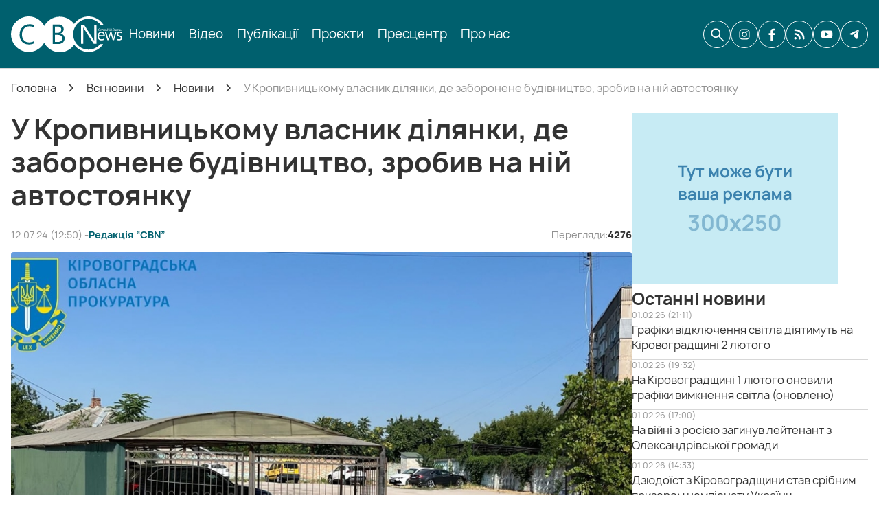

--- FILE ---
content_type: text/html; charset=UTF-8
request_url: https://cbn.com.ua/news/u-kropivnitskomu-vlasnik-dilyanki-de-zaboronene-budivnitstvo-zrobiv-na-nij-avtostoyanku
body_size: 23890
content:
<!DOCTYPE html>
<html lang="uk" prefix="og: http://ogp.me/ns#">
<head>
        <base href="https://cbn.com.ua/">

            <script>
        ut_tracker = {
            start: function(name) {
                performance.mark(name + ':start');
            },
            end: function(name) {
                performance.mark(name + ':end');
                performance.measure(name, name + ':start', name + ':end');
                console.log(name + ' duration: ' + performance.getEntriesByName(name)[0].duration);
            }
        }
    </script>


<title>У Кропивницькому власник ділянки, де заборонене будівництво, зробив на ній автостоянку </title>

<meta http-equiv="Content-Type" content="text/html; charset=UTF-8" />


    <meta name="description" content="Власник ділянки розмістив стоянку для легкових автомобілів на території прибережної захисної смуги річки Інгул у Кропивницькому." />

    <meta name="keywords" content="" />


            <meta name="robots" content="index,follow" />
    
<meta name="viewport" content="width=device-width, initial-scale=1.0, minimum-scale=1.0, maximum-scale=1.0, user-scalable=no">



    <meta property="og:url" content="https://cbn.com.ua/news/u-kropivnitskomu-vlasnik-dilyanki-de-zaboronene-budivnitstvo-zrobiv-na-nij-avtostoyanku" />
    <meta property="og:type" content="article" />
    <meta property="og:title" content="У Кропивницькому власник ділянки, де заборонене будівництво, зробив на ній автостоянку " />
            <meta property="og:image" content="https://cbn.com.ua/files/resized/blog/msg-1001302472821-1644.1000x700.jpg" />
        <link rel="image_src" href="https://cbn.com.ua/files/resized/blog/msg-1001302472821-1644.1000x700.jpg" />
        <meta property="og:description" content="" />
        <meta name="twitter:card" content="summary" />
    <meta name="twitter:title" content="У Кропивницькому власник ділянки, де заборонене будівництво, зробив на ній автостоянку " />
    <meta name="twitter:description" content="" />
            <meta name="twitter:image" content="https://cbn.com.ua/files/resized/blog/msg-1001302472821-1644.400x300.jpg" />
    



    <link rel="canonical" href="https://cbn.com.ua/news/u-kropivnitskomu-vlasnik-dilyanki-de-zaboronene-budivnitstvo-zrobiv-na-nij-avtostoyanku" />

            <link rel="alternate" hreflang="x-default" href="https://cbn.com.ua/news/u-kropivnitskomu-vlasnik-dilyanki-de-zaboronene-budivnitstvo-zrobiv-na-nij-avtostoyanku" />
    


                <link href="design/cbn/images/favicon.ico" type="image/x-icon" rel="shortcut icon">
    
        <script src="design/cbn/js/jquery-3.3.1.min.js?v=000034"></script>
    <script src="design/cbn/js/lazyload.min.js?v=000034"></script>
    <script src="design/cbn/js/readmore.min.js?v=000034"></script>
    <script src="design/cbn/js/swiper-bundle.min.js?v=000034"></script>
    <script src="design/cbn/js/mobile_menu.js?v=000034"></script>

        
    <link href="design/cbn/fonts/manrope/manrope-extralight.woff2" rel="preload" as="font" crossorigin="anonymous" type="font/woff2">
    <link href="design/cbn/fonts/manrope/manrope-light.woff2" rel="preload" as="font" crossorigin="anonymous" type="font/woff2">
    <link href="design/cbn/fonts/manrope/manrope-regular.woff2" rel="preload" as="font" crossorigin="anonymous" type="font/woff2">
    <link href="design/cbn/fonts/manrope/manrope-medium.woff2" rel="preload" as="font" crossorigin="anonymous" type="font/woff2">
    <link href="design/cbn/fonts/manrope/manrope-semibold.woff2" rel="preload" as="font" crossorigin="anonymous" type="font/woff2">
    <link href="design/cbn/fonts/manrope/manrope-bold.woff2" rel="preload" as="font" crossorigin="anonymous" type="font/woff2">
    <link href="design/cbn/fonts/manrope/manrope-extrabold.woff2" rel="preload" as="font" crossorigin="anonymous" type="font/woff2">

<style>
    @font-face {
        font-family: 'manrope';
        font-weight: 200;
        font-style: normal;
        font-display: swap;
        src: url('design/cbn/fonts/manrope/manrope-extralight.woff2') format('woff2'),
             url('design/cbn/fonts/manrope/manrope-extralight.woff') format('woff');
    }

        @font-face {
        font-family: 'manrope';
        font-weight: 300;
        font-style: normal;
        font-display: swap;
        src: url('design/cbn/fonts/manrope/manrope-light.woff2') format('woff2'),
             url('design/cbn/fonts/manrope/manrope-light.woff') format('woff');
    }

        @font-face {
        font-family: 'manrope';
        font-weight: 400;
        font-style: normal;
        font-display: swap;
        src: url('design/cbn/fonts/manrope/manrope-regular.woff2') format('woff2'),
             url('design/cbn/fonts/manrope/manrope-regular.woff') format('woff');
    }

        @font-face {
        font-family: 'manrope';
        font-weight: 500;
        font-style: normal;
        font-display: swap;
        src: url('design/cbn/fonts/manrope/manrope-medium.woff2') format('woff2'),
             url('design/cbn/fonts/manrope/manrope-medium.woff') format('woff');
    }

        @font-face {
        font-family: 'manrope';
        font-weight: 600;
        font-style: normal;
        font-display: swap;
        src: url('design/cbn/fonts/manrope/manrope-semibold.woff2') format('woff2'),
             url('design/cbn/fonts/manrope/manrope-semibold.woff') format('woff');
    }

        @font-face {
        font-family: 'manrope';
        font-weight: 700;
        font-style: normal;
        font-display: swap;
        src: url('design/cbn/fonts/manrope/manrope-bold.woff2') format('woff2'),
             url('design/cbn/fonts/manrope/manrope-bold.woff') format('woff');
    }

        @font-face {
        font-family: 'manrope';
        font-weight: 800;
        font-style: normal;
        font-display: swap;
        src: url('design/cbn/fonts/manrope/manrope-extrabold.woff2') format('woff2'),
             url('design/cbn/fonts/manrope/manrope-extrabold.woff') format('woff');
    }

    </style>
        <link href="design/cbn/css/font-awesome.min.css?v=000034" rel="stylesheet">
    <link href="design/cbn/css/main.css?v=000034" rel="stylesheet">
    <link href="design/cbn/css/grid.css?v=000034" rel="stylesheet">
    <link href="design/cbn/css/cbn.css?v=000034" rel="stylesheet">
        <link href="design/cbn/css/theme-settings.css?v=000034" rel="stylesheet">
    <link href="design/cbn/css/mobile_menu.css?v=000034" rel="stylesheet">
    <link href="design/cbn/css/cbn_search.css?v=000034" rel="stylesheet">
    <link href="design/cbn/css/media.css?v=000034" rel="stylesheet">

                        <!-- Google Tag Manager -->
<script>(function(w,d,s,l,i){w[l]=w[l]||[];w[l].push({'gtm.start':
new Date().getTime(),event:'gtm.js'});var f=d.getElementsByTagName(s)[0],
j=d.createElement(s),dl=l!='dataLayer'?'&l='+l:'';j.async=true;j.src=
'https://www.googletagmanager.com/gtm.js?id='+i+dl;f.parentNode.insertBefore(j,f);
})(window,document,'script','dataLayer','GTM-MKD5H3ZK');</script>
<!-- End Google Tag Manager -->
            </head>

<body>

            <!-- Google Tag Manager (noscript) -->
<noscript><iframe src="https://www.googletagmanager.com/ns.html?id=GTM-MKD5H3ZK"
height="0" width="0" style="display:none;visibility:hidden"></iframe></noscript>
<!-- End Google Tag Manager (noscript) -->
            <div id="fb-root"></div>
<script async defer crossorigin="anonymous" src="https://connect.facebook.net/uk_UA/sdk.js#xfbml=1&version=v22.0&appId=1365913294649456"></script>
    
<header class="header">
    <div class="container">
        <div class="header_content">
                        <div class="fn_menu_toggle">
                <span class="menu_mobile_icon"></span>
            </div>
                        <div class="header__logo logo">
                <a class="logo__link" href="">
                                            <img src="design/cbn/images/logo.svg" alt="Центральноукраїнське бюро новин (CBN)" />
                                    </a>
            </div>
                        <div class="header__menu d-flex flex-wrap mobile_menu">
                    
    
        <ul class="fn_menu_list menu_group__list menu_group__list--1 menu_group--header">
                        <li class="menu_group__item menu_group__item--1">
                            <a class="menu_group__link" href="all-news">
                    <span data-menu="1">Новини</span>
                </a>
                        
        
        </li>
                                <li class="menu_group__item menu_group__item--1">
                            <a class="menu_group__link" href="video">
                    <span data-menu="1">Відео</span>
                </a>
                        
        
        </li>
                                <li class="menu_group__item menu_group__item--1">
                            <a class="menu_group__link" href="articles">
                    <span data-menu="1">Публікації</span>
                </a>
                        
        
        </li>
                                <li class="menu_group__item menu_group__item--1">
                            <a class="menu_group__link" href="projects">
                    <span data-menu="1">Проєкти</span>
                </a>
                        
        
        </li>
                                <li class="menu_group__item menu_group__item--1">
                            <a class="menu_group__link" href="press-conference">
                    <span data-menu="1">Пресцентр</span>
                </a>
                        
        
        </li>
                                <li class="menu_group__item menu_group__item--1">
                            <a class="menu_group__link" href="about">
                    <span data-menu="1">Про нас</span>
                </a>
                        
        
        </li>
                    </ul>
        

                <div class="desktop_hidden mobile_social_links">
                                            <a class="social__link instagram header_informers__item" rel="nofollow noopener" aria-label="CBN в instagram" href="https://www.instagram.com/cbnews_krop" target="_blank" title="CBN в instagram">
                                                            <svg xmlns="http://www.w3.org/2000/svg" width="24" height="24" viewBox="0 0 24 24" fill="none"><path d="M12 3.80723C14.6506 3.80723 15.0121 3.80723 16.0964 3.80723C17.0602 3.80723 17.5422 4.04819 17.9036 4.16868C18.3855 4.40964 18.747 4.53012 19.1084 4.89157C19.4699 5.25301 19.7108 5.61446 19.8313 6.09639C19.9518 6.45783 20.0723 6.93976 20.1928 7.90362C20.1928 8.98795 20.1928 9.22892 20.1928 12C20.1928 14.7711 20.1928 15.0121 20.1928 16.0964C20.1928 17.0602 19.9518 17.5422 19.8313 17.9036C19.5904 18.3855 19.4699 18.747 19.1084 19.1084C18.747 19.4699 18.3855 19.7108 17.9036 19.8313C17.5422 19.9518 17.0602 20.0723 16.0964 20.1928C15.0121 20.1928 14.7711 20.1928 12 20.1928C9.22892 20.1928 8.98795 20.1928 7.90362 20.1928C6.93976 20.1928 6.45783 19.9518 6.09639 19.8313C5.61446 19.5904 5.25301 19.4699 4.89157 19.1084C4.53012 18.747 4.28916 18.3855 4.16868 17.9036C4.04819 17.5422 3.92771 17.0602 3.80723 16.0964C3.80723 15.0121 3.80723 14.7711 3.80723 12C3.80723 9.22892 3.80723 8.98795 3.80723 7.90362C3.80723 6.93976 4.04819 6.45783 4.16868 6.09639C4.40964 5.61446 4.53012 5.25301 4.89157 4.89157C5.25301 4.53012 5.61446 4.28916 6.09639 4.16868C6.45783 4.04819 6.93976 3.92771 7.90362 3.80723C8.98795 3.80723 9.3494 3.80723 12 3.80723ZM12 2C9.22892 2 8.98795 2 7.90362 2C6.81928 2 6.09639 2.24096 5.49398 2.48193C4.89157 2.72289 4.28916 3.08434 3.68675 3.68675C3.08434 4.28916 2.84337 4.77109 2.48193 5.49398C2.24096 6.09639 2.12048 6.81928 2 7.90362C2 8.98795 2 9.3494 2 12C2 14.7711 2 15.0121 2 16.0964C2 17.1807 2.24096 17.9036 2.48193 18.506C2.72289 19.1084 3.08434 19.7108 3.68675 20.3133C4.28916 20.9157 4.77109 21.1566 5.49398 21.5181C6.09639 21.759 6.81928 21.8795 7.90362 22C8.98795 22 9.3494 22 12 22C14.6506 22 15.0121 22 16.0964 22C17.1807 22 17.9036 21.759 18.506 21.5181C19.1084 21.2771 19.7108 20.9157 20.3133 20.3133C20.9157 19.7108 21.1566 19.2289 21.5181 18.506C21.759 17.9036 21.8795 17.1807 22 16.0964C22 15.0121 22 14.6506 22 12C22 9.3494 22 8.98795 22 7.90362C22 6.81928 21.759 6.09639 21.5181 5.49398C21.2771 4.89157 20.9157 4.28916 20.3133 3.68675C19.7108 3.08434 19.2289 2.84337 18.506 2.48193C17.9036 2.24096 17.1807 2.12048 16.0964 2C15.0121 2 14.7711 2 12 2Z" fill="#333333"/><path d="M12 6.81928C9.10843 6.81928 6.81928 9.10843 6.81928 12C6.81928 14.8916 9.10843 17.1807 12 17.1807C14.8916 17.1807 17.1807 14.8916 17.1807 12C17.1807 9.10843 14.8916 6.81928 12 6.81928ZM12 15.3735C10.1928 15.3735 8.62651 13.9277 8.62651 12C8.62651 10.1928 10.0723 8.62651 12 8.62651C13.8072 8.62651 15.3735 10.0723 15.3735 12C15.3735 13.8072 13.8072 15.3735 12 15.3735Z" fill="#333333"/><path d="M17.3012 7.90362C17.9666 7.90362 18.506 7.3642 18.506 6.6988C18.506 6.03339 17.9666 5.49398 17.3012 5.49398C16.6358 5.49398 16.0964 6.03339 16.0964 6.6988C16.0964 7.3642 16.6358 7.90362 17.3012 7.90362Z" fill="#333333"/></svg>                                                    </a>
                                            <a class="social__link facebook header_informers__item" rel="nofollow noopener" aria-label="CBN в facebook" href="https://www.facebook.com/cbnews.krop" target="_blank" title="CBN в facebook">
                                                            <svg xmlns="http://www.w3.org/2000/svg" width="24" height="24" viewBox="0 0 24 24" fill="none"><path d="M13.6571 13.3648H17.3793L17.9637 9.56055H13.6563V7.48134C13.6563 5.90099 14.1696 4.49962 15.6389 4.49962H18V1.17974C17.5852 1.12338 16.7078 1 15.05 1C11.5882 1 9.55867 2.8393 9.55867 7.0297V9.56055H6V13.3648H9.55867V23.821C10.2634 23.9276 10.9773 24 11.7101 24C12.3724 24 13.0189 23.9391 13.6571 23.8522V13.3648Z" fill="#333333"/></svg>                                                    </a>
                                            <a class="social__link cbn header_informers__item" rel="nofollow noopener" aria-label="CBN в cbn" href="https://cbn.com.ua/ukr-net-feed-rss.xml" target="_blank" >
                                                            <svg xmlns="http://www.w3.org/2000/svg" width="24" height="24" viewBox="0 0 24 24" fill="none"><path d="M2.68749 17.9954C3.12743 17.5555 3.72404 17.3084 4.34612 17.3084C4.96831 17.3085 5.56492 17.5557 6.00476 17.9955C6.44469 18.4355 6.69185 19.0321 6.69185 19.6543C6.69185 20.2764 6.44469 20.873 6.00476 21.3129C5.56492 21.7528 4.96831 22 4.34612 22C3.72404 22 3.12743 21.7529 2.68749 21.3131C2.24726 20.8732 2 20.2765 2 19.6542C2 19.032 2.24726 18.4352 2.68749 17.9954ZM20.2978 21.9373L20.2977 21.9372C19.8412 21.9372 19.4035 21.7558 19.0807 21.433C18.758 21.1102 18.5767 20.6724 18.5768 20.2159C18.5812 18.2405 18.1868 16.2845 17.417 14.4652C16.2878 11.7876 14.393 9.50303 11.9706 7.89774C9.54818 6.29253 6.70588 5.43833 3.79979 5.44176C3.34299 5.44243 2.90478 5.26134 2.58149 4.93853C2.25827 4.61581 2.07671 4.17769 2.07671 3.72089C2.07671 3.26409 2.25828 2.82606 2.58149 2.50324C2.9048 2.18042 3.34299 1.99942 3.79979 2.00001C6.19247 1.99761 8.56196 2.46762 10.7725 3.38313C12.983 4.29865 14.9909 5.64154 16.6813 7.33506C18.3747 9.02519 19.7178 11.033 20.6332 13.2436C21.5486 15.4542 22.0187 17.8233 22.0162 20.2161C22.0173 20.6724 21.8368 21.1104 21.5143 21.4334C21.1919 21.7564 20.7543 21.9378 20.2979 21.9374L20.2978 21.9373ZM12.7095 21.9373L12.7094 21.9372C12.2529 21.9372 11.8151 21.7558 11.4924 21.433C11.1696 21.1102 10.9884 20.6724 10.9885 20.2159C10.9888 18.9539 10.6568 17.7141 10.0259 16.6214C9.39498 15.5284 8.48741 14.621 7.39435 13.9901C6.3014 13.3592 5.06164 13.0274 3.79962 13.0278C3.18472 13.0278 2.61655 12.6997 2.30905 12.1672C2.00164 11.6347 2.00164 10.9785 2.30905 10.4461C2.61655 9.91354 3.18472 9.58547 3.79962 9.58547C5.88929 9.58624 7.93247 10.2023 9.67406 11.3568C11.4158 12.5114 12.779 14.1533 13.5934 16.0776C14.1488 17.3864 14.4334 18.7941 14.4301 20.2158C14.4302 20.6723 14.249 21.1101 13.9262 21.433C13.6034 21.7558 13.1657 21.9371 12.7092 21.9371L12.7095 21.9373Z" fill="#333333"/></svg>                                                    </a>
                                            <a class="social__link youtube header_informers__item" rel="nofollow noopener" aria-label="CBN в youtube" href="https://www.youtube.com/channel/UCOK-G-z3QSORRPuJSPr2BaQ" target="_blank" title="CBN в youtube">
                                                            <svg xmlns="http://www.w3.org/2000/svg" width="24" height="24" viewBox="0 0 24 24" fill="none"><path fill-rule="evenodd" clip-rule="evenodd" d="M3.26249 19.0568C2.87023 18.9408 2.51232 18.7343 2.21896 18.4549C1.9256 18.1754 1.7054 17.8312 1.57695 17.4512C0.842921 15.4874 0.625431 7.28693 2.03911 5.66807C2.50961 5.14145 3.17389 4.81722 3.88777 4.76576C7.68024 4.36768 19.3975 4.42076 20.7432 4.89845C21.1217 5.01832 21.4675 5.22026 21.7547 5.48912C22.0419 5.75799 22.263 6.08681 22.4015 6.45096C23.2035 8.48117 23.2307 15.8589 22.2928 17.8095C22.044 18.3173 21.6275 18.7285 21.1102 18.9772C19.6965 19.6672 5.13833 19.6539 3.26249 19.0568ZM9.28422 15.2087L16.0808 11.7587L9.28422 8.28213V15.2087Z" fill="#333333"/></svg>                                                    </a>
                                            <a class="social__link telegram header_informers__item" rel="nofollow noopener" aria-label="CBN в telegram" href="https://t.me/cbnua" target="_blank" title="CBN в telegram">
                                                            <svg xmlns="http://www.w3.org/2000/svg" width="24" height="24" viewBox="0 0 24 24" fill="none"><path d="M21 3.63765L18.1528 20.2506C18.1528 20.2506 17.7544 21.4025 16.66 20.85L10.0906 15.0204L10.0603 15.0032C10.9476 14.081 17.8286 6.92047 18.1293 6.59589C18.5949 6.09321 18.3058 5.79395 17.7654 6.17367L7.60118 13.6443L3.67987 12.1172C3.67987 12.1172 3.06277 11.8633 3.0034 11.3108C2.94326 10.7574 3.70017 10.4583 3.70017 10.4583L19.6861 3.20006C19.6861 3.20006 21 2.53193 21 3.63765Z" fill="#333333"/></svg>                                                    </a>
                                    </div>
            </div>
            <div class="header_informers d-flex align-items-center">
                                <div class="fn_search_open header_informers__item d-flex align-items-center justify-content-center"><svg xmlns="http://www.w3.org/2000/svg" width="24" height="24" viewBox="0 0 24 24" fill="none"><path d="M10.2436 17.0171C8.34614 17.0171 6.73931 16.359 5.42309 15.0428C4.10685 13.7265 3.44873 12.1197 3.44873 10.2223C3.44873 8.32484 4.10685 6.718 5.42309 5.40176C6.73931 4.08554 8.34614 3.42743 10.2436 3.42743C12.141 3.42743 13.7478 4.08554 15.0641 5.40176C16.3803 6.718 17.0384 8.32484 17.0384 10.2223C17.0384 11.0157 16.9052 11.7735 16.6388 12.4958C16.3725 13.218 16.017 13.8462 15.5726 14.3804L21.9658 20.7735C22.1196 20.9274 22.1983 21.1208 22.2019 21.3537C22.2054 21.5866 22.1267 21.7835 21.9658 21.9445C21.8048 22.1054 21.6096 22.1859 21.3803 22.1859C21.151 22.1859 20.9558 22.1054 20.7949 21.9445L14.4017 15.5513C13.8461 16.01 13.2072 16.3689 12.485 16.6282C11.7628 16.8875 11.0156 17.0171 10.2436 17.0171ZM10.2436 15.3505C11.6752 15.3505 12.8878 14.8537 13.8814 13.8601C14.875 12.8665 15.3718 11.6539 15.3718 10.2223C15.3718 8.79063 14.875 7.57802 13.8814 6.58443C12.8878 5.59084 11.6752 5.09404 10.2436 5.09404C8.81193 5.09404 7.59932 5.59084 6.60573 6.58443C5.61216 7.57802 5.11537 8.79063 5.11537 10.2223C5.11537 11.6539 5.61216 12.8665 6.60573 13.8601C7.59932 14.8537 8.81193 15.3505 10.2436 15.3505Z" fill="#333333"/></svg></div>
                                    <a class="social__link instagram header_informers__item mobile_hidden" rel="nofollow noopener" aria-label="CBN в instagram" href="https://www.instagram.com/cbnews_krop" target="_blank" title="CBN в instagram">
                                                    <svg xmlns="http://www.w3.org/2000/svg" width="24" height="24" viewBox="0 0 24 24" fill="none"><path d="M12 3.80723C14.6506 3.80723 15.0121 3.80723 16.0964 3.80723C17.0602 3.80723 17.5422 4.04819 17.9036 4.16868C18.3855 4.40964 18.747 4.53012 19.1084 4.89157C19.4699 5.25301 19.7108 5.61446 19.8313 6.09639C19.9518 6.45783 20.0723 6.93976 20.1928 7.90362C20.1928 8.98795 20.1928 9.22892 20.1928 12C20.1928 14.7711 20.1928 15.0121 20.1928 16.0964C20.1928 17.0602 19.9518 17.5422 19.8313 17.9036C19.5904 18.3855 19.4699 18.747 19.1084 19.1084C18.747 19.4699 18.3855 19.7108 17.9036 19.8313C17.5422 19.9518 17.0602 20.0723 16.0964 20.1928C15.0121 20.1928 14.7711 20.1928 12 20.1928C9.22892 20.1928 8.98795 20.1928 7.90362 20.1928C6.93976 20.1928 6.45783 19.9518 6.09639 19.8313C5.61446 19.5904 5.25301 19.4699 4.89157 19.1084C4.53012 18.747 4.28916 18.3855 4.16868 17.9036C4.04819 17.5422 3.92771 17.0602 3.80723 16.0964C3.80723 15.0121 3.80723 14.7711 3.80723 12C3.80723 9.22892 3.80723 8.98795 3.80723 7.90362C3.80723 6.93976 4.04819 6.45783 4.16868 6.09639C4.40964 5.61446 4.53012 5.25301 4.89157 4.89157C5.25301 4.53012 5.61446 4.28916 6.09639 4.16868C6.45783 4.04819 6.93976 3.92771 7.90362 3.80723C8.98795 3.80723 9.3494 3.80723 12 3.80723ZM12 2C9.22892 2 8.98795 2 7.90362 2C6.81928 2 6.09639 2.24096 5.49398 2.48193C4.89157 2.72289 4.28916 3.08434 3.68675 3.68675C3.08434 4.28916 2.84337 4.77109 2.48193 5.49398C2.24096 6.09639 2.12048 6.81928 2 7.90362C2 8.98795 2 9.3494 2 12C2 14.7711 2 15.0121 2 16.0964C2 17.1807 2.24096 17.9036 2.48193 18.506C2.72289 19.1084 3.08434 19.7108 3.68675 20.3133C4.28916 20.9157 4.77109 21.1566 5.49398 21.5181C6.09639 21.759 6.81928 21.8795 7.90362 22C8.98795 22 9.3494 22 12 22C14.6506 22 15.0121 22 16.0964 22C17.1807 22 17.9036 21.759 18.506 21.5181C19.1084 21.2771 19.7108 20.9157 20.3133 20.3133C20.9157 19.7108 21.1566 19.2289 21.5181 18.506C21.759 17.9036 21.8795 17.1807 22 16.0964C22 15.0121 22 14.6506 22 12C22 9.3494 22 8.98795 22 7.90362C22 6.81928 21.759 6.09639 21.5181 5.49398C21.2771 4.89157 20.9157 4.28916 20.3133 3.68675C19.7108 3.08434 19.2289 2.84337 18.506 2.48193C17.9036 2.24096 17.1807 2.12048 16.0964 2C15.0121 2 14.7711 2 12 2Z" fill="#333333"/><path d="M12 6.81928C9.10843 6.81928 6.81928 9.10843 6.81928 12C6.81928 14.8916 9.10843 17.1807 12 17.1807C14.8916 17.1807 17.1807 14.8916 17.1807 12C17.1807 9.10843 14.8916 6.81928 12 6.81928ZM12 15.3735C10.1928 15.3735 8.62651 13.9277 8.62651 12C8.62651 10.1928 10.0723 8.62651 12 8.62651C13.8072 8.62651 15.3735 10.0723 15.3735 12C15.3735 13.8072 13.8072 15.3735 12 15.3735Z" fill="#333333"/><path d="M17.3012 7.90362C17.9666 7.90362 18.506 7.3642 18.506 6.6988C18.506 6.03339 17.9666 5.49398 17.3012 5.49398C16.6358 5.49398 16.0964 6.03339 16.0964 6.6988C16.0964 7.3642 16.6358 7.90362 17.3012 7.90362Z" fill="#333333"/></svg>                                            </a>
                                    <a class="social__link facebook header_informers__item mobile_hidden" rel="nofollow noopener" aria-label="CBN в facebook" href="https://www.facebook.com/cbnews.krop" target="_blank" title="CBN в facebook">
                                                    <svg xmlns="http://www.w3.org/2000/svg" width="24" height="24" viewBox="0 0 24 24" fill="none"><path d="M13.6571 13.3648H17.3793L17.9637 9.56055H13.6563V7.48134C13.6563 5.90099 14.1696 4.49962 15.6389 4.49962H18V1.17974C17.5852 1.12338 16.7078 1 15.05 1C11.5882 1 9.55867 2.8393 9.55867 7.0297V9.56055H6V13.3648H9.55867V23.821C10.2634 23.9276 10.9773 24 11.7101 24C12.3724 24 13.0189 23.9391 13.6571 23.8522V13.3648Z" fill="#333333"/></svg>                                            </a>
                                    <a class="social__link cbn header_informers__item mobile_hidden" rel="nofollow noopener" aria-label="CBN в cbn" href="https://cbn.com.ua/ukr-net-feed-rss.xml" target="_blank" >
                                                    <svg xmlns="http://www.w3.org/2000/svg" width="24" height="24" viewBox="0 0 24 24" fill="none"><path d="M2.68749 17.9954C3.12743 17.5555 3.72404 17.3084 4.34612 17.3084C4.96831 17.3085 5.56492 17.5557 6.00476 17.9955C6.44469 18.4355 6.69185 19.0321 6.69185 19.6543C6.69185 20.2764 6.44469 20.873 6.00476 21.3129C5.56492 21.7528 4.96831 22 4.34612 22C3.72404 22 3.12743 21.7529 2.68749 21.3131C2.24726 20.8732 2 20.2765 2 19.6542C2 19.032 2.24726 18.4352 2.68749 17.9954ZM20.2978 21.9373L20.2977 21.9372C19.8412 21.9372 19.4035 21.7558 19.0807 21.433C18.758 21.1102 18.5767 20.6724 18.5768 20.2159C18.5812 18.2405 18.1868 16.2845 17.417 14.4652C16.2878 11.7876 14.393 9.50303 11.9706 7.89774C9.54818 6.29253 6.70588 5.43833 3.79979 5.44176C3.34299 5.44243 2.90478 5.26134 2.58149 4.93853C2.25827 4.61581 2.07671 4.17769 2.07671 3.72089C2.07671 3.26409 2.25828 2.82606 2.58149 2.50324C2.9048 2.18042 3.34299 1.99942 3.79979 2.00001C6.19247 1.99761 8.56196 2.46762 10.7725 3.38313C12.983 4.29865 14.9909 5.64154 16.6813 7.33506C18.3747 9.02519 19.7178 11.033 20.6332 13.2436C21.5486 15.4542 22.0187 17.8233 22.0162 20.2161C22.0173 20.6724 21.8368 21.1104 21.5143 21.4334C21.1919 21.7564 20.7543 21.9378 20.2979 21.9374L20.2978 21.9373ZM12.7095 21.9373L12.7094 21.9372C12.2529 21.9372 11.8151 21.7558 11.4924 21.433C11.1696 21.1102 10.9884 20.6724 10.9885 20.2159C10.9888 18.9539 10.6568 17.7141 10.0259 16.6214C9.39498 15.5284 8.48741 14.621 7.39435 13.9901C6.3014 13.3592 5.06164 13.0274 3.79962 13.0278C3.18472 13.0278 2.61655 12.6997 2.30905 12.1672C2.00164 11.6347 2.00164 10.9785 2.30905 10.4461C2.61655 9.91354 3.18472 9.58547 3.79962 9.58547C5.88929 9.58624 7.93247 10.2023 9.67406 11.3568C11.4158 12.5114 12.779 14.1533 13.5934 16.0776C14.1488 17.3864 14.4334 18.7941 14.4301 20.2158C14.4302 20.6723 14.249 21.1101 13.9262 21.433C13.6034 21.7558 13.1657 21.9371 12.7092 21.9371L12.7095 21.9373Z" fill="#333333"/></svg>                                            </a>
                                    <a class="social__link youtube header_informers__item mobile_hidden" rel="nofollow noopener" aria-label="CBN в youtube" href="https://www.youtube.com/channel/UCOK-G-z3QSORRPuJSPr2BaQ" target="_blank" title="CBN в youtube">
                                                    <svg xmlns="http://www.w3.org/2000/svg" width="24" height="24" viewBox="0 0 24 24" fill="none"><path fill-rule="evenodd" clip-rule="evenodd" d="M3.26249 19.0568C2.87023 18.9408 2.51232 18.7343 2.21896 18.4549C1.9256 18.1754 1.7054 17.8312 1.57695 17.4512C0.842921 15.4874 0.625431 7.28693 2.03911 5.66807C2.50961 5.14145 3.17389 4.81722 3.88777 4.76576C7.68024 4.36768 19.3975 4.42076 20.7432 4.89845C21.1217 5.01832 21.4675 5.22026 21.7547 5.48912C22.0419 5.75799 22.263 6.08681 22.4015 6.45096C23.2035 8.48117 23.2307 15.8589 22.2928 17.8095C22.044 18.3173 21.6275 18.7285 21.1102 18.9772C19.6965 19.6672 5.13833 19.6539 3.26249 19.0568ZM9.28422 15.2087L16.0808 11.7587L9.28422 8.28213V15.2087Z" fill="#333333"/></svg>                                            </a>
                                    <a class="social__link telegram header_informers__item mobile_hidden" rel="nofollow noopener" aria-label="CBN в telegram" href="https://t.me/cbnua" target="_blank" title="CBN в telegram">
                                                    <svg xmlns="http://www.w3.org/2000/svg" width="24" height="24" viewBox="0 0 24 24" fill="none"><path d="M21 3.63765L18.1528 20.2506C18.1528 20.2506 17.7544 21.4025 16.66 20.85L10.0906 15.0204L10.0603 15.0032C10.9476 14.081 17.8286 6.92047 18.1293 6.59589C18.5949 6.09321 18.3058 5.79395 17.7654 6.17367L7.60118 13.6443L3.67987 12.1172C3.67987 12.1172 3.06277 11.8633 3.0034 11.3108C2.94326 10.7574 3.70017 10.4583 3.70017 10.4583L19.6861 3.20006C19.6861 3.20006 21 2.53193 21 3.63765Z" fill="#333333"/></svg>                                            </a>
                            </div>
        </div>
    </div>
</header>

<div class="main">
                <div class="container">
            <ol itemscope itemtype="https://schema.org/BreadcrumbList" class="breadcrumbs d-flex flex-wrap align-items-center">

        <li itemprop="itemListElement" itemscope="" itemtype="https://schema.org/ListItem" class="d-inline-flex align-items-center breadcrumbs__item">
        <a itemprop="item" href="https://cbn.com.ua">
            <span itemprop="name" data-language="breadcrumb_home">Головна</span>
        </a>
        <meta itemprop="position" content="1" />
    </li>

                                                                                        <li itemprop="itemListElement" itemscope itemtype="https://schema.org/ListItem" class="d-inline-flex align-items-center breadcrumbs__item">
                            <a itemprop="item" href="all-news">
                                <span itemprop="name" data-blog_category="22">Всі новини</span>
                            </a>
                            <meta itemprop="position" content="2" />
                        </li>
                                                                                                            <li itemprop="itemListElement" itemscope itemtype="https://schema.org/ListItem" class="d-inline-flex align-items-center breadcrumbs__item">
                            <a itemprop="item" href="news">
                                <span itemprop="name" data-blog_category="1">Новини</span>
                            </a>
                            <meta itemprop="position" content="3" />
                        </li>
                                                                                        <li itemprop="itemListElement" itemscope itemtype="https://schema.org/ListItem" class="d-inline-flex align-items-center breadcrumbs__item">
                    <span itemprop="name" data-post="201547">У Кропивницькому власник ділянки, де заборонене будівництво, зробив на ній автостоянку </span>
                    <meta itemprop="position" content="4" />
                </li>
                        </ol>
            <div class="fn_ajax_content">
                    

<div class="d-lg-flex align-items-lg-start justify-content-lg-between post__page_wrapper">
        <div class="post_container post_container--left">
                <h1 class="post__heading">
            <span data-post="201547">У Кропивницькому власник ділянки, де заборонене будівництво, зробив на ній автостоянку </span>
        </h1>
        <div class="post_container__wrapper">
            <div class="post_top_info">
                <div class="post_top_info_left">
                    <div class="post_information__item" title="Дата публікації статті"
                         data-language="blog_date_public">
                        <span>12.07.24 (12:50) - </span>
                    </div>
                                            <div class="post_author__name">
                            <span data-language="post_author">Редакція “CBN”</span>
                        </div>
                                    </div>
                <div class="post_top_info_right">
                    <span class="views_icon"><svg xmlns="http://www.w3.org/2000/svg" width="24" height="24" viewBox="0 0 24 24" fill="none"><path d="M12.0021 15.5769C13.1352 15.5769 14.0976 15.1803 14.8892 14.3871C15.6809 13.5939 16.0767 12.6308 16.0767 11.4977C16.0767 10.3646 15.6802 9.40224 14.887 8.61058C14.0938 7.81891 13.1307 7.42308 11.9976 7.42308C10.8645 7.42308 9.9021 7.81966 9.11044 8.61282C8.31877 9.40601 7.92294 10.3692 7.92294 11.5023C7.92294 12.6353 8.31952 13.5977 9.11269 14.3894C9.90587 15.181 10.869 15.5769 12.0021 15.5769ZM11.9998 14.2C11.2498 14.2 10.6123 13.9375 10.0873 13.4125C9.56234 12.8875 9.29984 12.25 9.29984 11.5C9.29984 10.75 9.56234 10.1125 10.0873 9.58748C10.6123 9.06248 11.2498 8.79998 11.9998 8.79998C12.7498 8.79998 13.3873 9.06248 13.9123 9.58748C14.4373 10.1125 14.6998 10.75 14.6998 11.5C14.6998 12.25 14.4373 12.8875 13.9123 13.4125C13.3873 13.9375 12.7498 14.2 11.9998 14.2ZM11.9998 18.5C9.89472 18.5 7.96941 17.9384 6.22391 16.8153C4.47839 15.6923 3.08513 14.2147 2.04411 12.3827C1.96078 12.2391 1.89988 12.0944 1.86141 11.9485C1.82294 11.8027 1.80371 11.653 1.80371 11.4995C1.80371 11.346 1.82294 11.1965 1.86141 11.051C1.89988 10.9054 1.96078 10.7609 2.04411 10.6173C3.08513 8.78525 4.47839 7.30769 6.22391 6.18463C7.96941 5.06154 9.89472 4.5 11.9998 4.5C14.105 4.5 16.0303 5.06154 17.7758 6.18463C19.5213 7.30769 20.9145 8.78525 21.9556 10.6173C22.0389 10.7609 22.0998 10.9056 22.1383 11.0514C22.1767 11.1973 22.196 11.347 22.196 11.5005C22.196 11.654 22.1767 11.8035 22.1383 11.949C22.0998 12.0945 22.0389 12.2391 21.9556 12.3827C20.9145 14.2147 19.5213 15.6923 17.7758 16.8153C16.0303 17.9384 14.105 18.5 11.9998 18.5ZM11.9998 17C13.8832 17 15.6123 16.5041 17.1873 15.5125C18.7623 14.5208 19.9665 13.1833 20.7998 11.5C19.9665 9.81664 18.7623 8.47914 17.1873 7.48748C15.6123 6.49581 13.8832 5.99998 11.9998 5.99998C10.1165 5.99998 8.38734 6.49581 6.81234 7.48748C5.23734 8.47914 4.03317 9.81664 3.19984 11.5C4.03317 13.1833 5.23734 14.5208 6.81234 15.5125C8.38734 16.5041 10.1165 17 11.9998 17Z" fill="#333333"/></svg></span>
                    <span class="post_views_text" data-language="number_views">Перегляди:</span>
                    <span><strong>4276</strong></span>
                </div>
            </div>
                                                                <div class="post_container__wallpaper lazy-bg">
                    <img class="post_container_image lazy" data-src="https://cbn.com.ua/files/resized/blog/msg-1001302472821-1644.1000x700.jpg">
                </div> 
                        <span class="post_photo_source">Фото: Кіровоградська обласна прокуратура</span>
            <div class="post_container__boxed">
                <div class="post_container__body">
                                        <div class="block__description block__description--style">
                        <p>Власник ділянки розмістив стоянку для легкових автомобілів на території прибережної захисної смуги річки Інгул у Кропивницькому.</p> <p>Про це повідомила Кіровоградська обласна прокуратура в <a href="https://t.me/kirgpua/1644">Telegram</a>.</p><div class="bg_grey">Ви є у Telegram? Підпишіться на наш телеграм-канал, там ми часто повідомляємо те, про що на сайті не пишемо: <a href="https://t.me/cbnua"><strong>https://t.me/cbnua</strong></a></div></p> <p>Йдеться про земельну ділянку, розташовану в межах прибережної захисної смуги річки Інгул, яка використовувалася для розміщення стоянки легкових автомобілів.&nbsp;</p> <p>Відповідно до Земельного кодексу України прибережні захисні смуги є природоохоронною територією, де забороняється будівництво будь-яких споруд, у тому числі баз відпочинку, дач, гаражів та стоянок автомобілів.</p> <p>Суд зобов&rsquo;язав звільнити територію, розташовану в межах прибережної захисної смуги річки Інгул. Прийняли рішення про скасування державної реєстрації земельної ділянки.</p>
                    </div>
                </div>
                                                
                <div class="section_advertising">
                    <div class="container">
                                                                            <div class="advertising_wrapper">
                                <a class="banner_group__link banner_19" aria-label="ССО РЕКРУТИНГ" href="https://sofua.army/?utm_source=cbn&amp;utm_medium=banner&amp;utm_campaign=1" target="_blank"></a>
                                    <picture>
                        <source type="image/jpg" srcset="https://cbn.com.ua/files/resized/slides/sso728x90.300x100.jpg" media="(max-width: 767px)">
                        <source type="image/jpg" srcset="https://cbn.com.ua/files/resized/slides/sso728x90.728x90.jpg">
                        <img src="https://cbn.com.ua/files/resized/slides/sso728x90.728x90.jpg" data-src-retina="https://cbn.com.ua/files/resized/slides/sso728x90.728x90.center.center.jpg" alt="ССО РЕКРУТИНГ" title="ССО РЕКРУТИНГ"/>
                    </picture>
                                </a>
                            </div>
              

                                            </div>
                </div>

                <div class="post_container__footer">
                                                                <div class="post_tags">
                            <span class="post_tags_title" data-language="post_tags">Теги:</span>
                                                            <a class="post_tag" href="/all-news/tags-sud">суд</a>
                                                    </div>
                                        <div class="post_share">
                                                <div class="post_share_boxed">
                            <div class="share">
                                <div class="share__text post_share__text">
                                    <span data-language="post_share">Поділитись новиною:</span>
                                </div>
                                <div class="fn_share jssocials share__icons"></div>
                            </div>
                        </div>
                    </div>
                </div>
            </div>
        </div>

        <div class="share__text post_share__text">
            <span data-language="post_comments">Коментарі</span>
        </div>
        <div class="fb_comments_wrapper">
            <div class="fb-comments"
                 data-href="https://cbn.com.ua/news/u-kropivnitskomu-vlasnik-dilyanki-de-zaboronene-budivnitstvo-zrobiv-na-nij-avtostoyanku"
                 data-width=""
                 data-numposts="5"
                 data-lazy="true"
            >
            </div>
        </div>
    </div>
        <div class="sidebar sidebar--right position_sticky d-lg-flex flex-lg-column">
        


<div class="sidebar__boxed">
    
                    
        <div class="section_advertising">
                                                    <div class="advertising_wrapper">
                                    <picture>
                        <source type="image/jpg" srcset="https://cbn.com.ua/files/resized/slides/group-1172-2.350x520.center.center.png" media="(max-width: 767px)">
                        <source type="image/jpg" srcset="https://cbn.com.ua/files/resized/slides/group-1172-2.350x520.center.center.png">
                        <img src="https://cbn.com.ua/files/resized/slides/group-1172-2.350x520.center.center.png" data-src-retina="https://cbn.com.ua/files/resized/slides/group-1172-2.350x520.center.center.png" alt="" title=""/>
                    </picture>
                            </div>
              

                    </div>
        <div class="fn_switch sidebar_heading d-flex align-items-center justify-content-between">
            <span data-language="section_latest_news_title">Останні новини</span>
        </div>
        <div class="latest_news_items">
                                        <div class="latest_news_item ">
                    <div class="latest_news_item_top">
                        <span>01.02.26 (21:11)</span>
                        <div class="latest_news_icons">
                                                                                                            </div>
                    </div>
                    <a class="latest_news_item_link" aria-label="Графіки відключення світла діятимуть на Кіровоградщині 2 лютого"
                    href="news/hrafiky-vidkliuchennia-svitla-diiatymut-na-kirovohradshchyni-2-liutoho">
                        <span>Графіки відключення світла діятимуть на Кіровоградщині 2 лютого</span>
                    </a>
                </div>
                            <div class="latest_news_item ">
                    <div class="latest_news_item_top">
                        <span>01.02.26 (19:32)</span>
                        <div class="latest_news_icons">
                                                                                                            </div>
                    </div>
                    <a class="latest_news_item_link" aria-label="На Кіровоградщині 1 лютого оновили графіки вимкнення світла (оновлено)"
                    href="news/na-kirovohradshchyni-1-liutoho-onovyly-hrafiky-vymknennia-svitla">
                        <span>На Кіровоградщині 1 лютого оновили графіки вимкнення світла (оновлено)</span>
                    </a>
                </div>
                            <div class="latest_news_item ">
                    <div class="latest_news_item_top">
                        <span>01.02.26 (17:00)</span>
                        <div class="latest_news_icons">
                                                                                                            </div>
                    </div>
                    <a class="latest_news_item_link" aria-label="На війні з росією загинув лейтенант з Олександрівської громади"
                    href="news/na-viini-z-rosiieiu-zahynuv-leitenant-z-oleksandrivskoi-hromady">
                        <span>На війні з росією загинув лейтенант з Олександрівської громади</span>
                    </a>
                </div>
                            <div class="latest_news_item ">
                    <div class="latest_news_item_top">
                        <span>01.02.26 (14:33)</span>
                        <div class="latest_news_icons">
                                                                                                            </div>
                    </div>
                    <a class="latest_news_item_link" aria-label="Дзюдоїст з Кіровоградщини став срібним призером чемпіонату України"
                    href="news/dziudoist-z-kirovohradshchyny-stav-sribnym-pryzerom-chempionatu-ukrainy">
                        <span>Дзюдоїст з Кіровоградщини став срібним призером чемпіонату України</span>
                    </a>
                </div>
                            <div class="latest_news_item ">
                    <div class="latest_news_item_top">
                        <span>01.02.26 (12:00)</span>
                        <div class="latest_news_icons">
                                                                                                                    <span class="item_video_icon">
                                    <svg xmlns="http://www.w3.org/2000/svg" width="16" height="16" viewBox="0 0 16 16" fill="none"><path d="M8.00016 11.6667C8.8335 11.6667 9.54183 11.375 10.1252 10.7917C10.7085 10.2083 11.0002 9.5 11.0002 8.66667C11.0002 7.83333 10.7085 7.125 10.1252 6.54167C9.54183 5.95833 8.8335 5.66667 8.00016 5.66667C7.16683 5.66667 6.4585 5.95833 5.87516 6.54167C5.29183 7.125 5.00016 7.83333 5.00016 8.66667C5.00016 9.5 5.29183 10.2083 5.87516 10.7917C6.4585 11.375 7.16683 11.6667 8.00016 11.6667ZM8.00016 10.3333C7.5335 10.3333 7.13905 10.1722 6.81683 9.85C6.49461 9.52778 6.3335 9.13333 6.3335 8.66667C6.3335 8.2 6.49461 7.80556 6.81683 7.48333C7.13905 7.16111 7.5335 7 8.00016 7C8.46683 7 8.86127 7.16111 9.1835 7.48333C9.50572 7.80556 9.66683 8.2 9.66683 8.66667C9.66683 9.13333 9.50572 9.52778 9.1835 9.85C8.86127 10.1722 8.46683 10.3333 8.00016 10.3333ZM2.66683 14C2.30016 14 1.98627 13.8694 1.72516 13.6083C1.46405 13.3472 1.3335 13.0333 1.3335 12.6667V4.66667C1.3335 4.3 1.46405 3.98611 1.72516 3.725C1.98627 3.46389 2.30016 3.33333 2.66683 3.33333H4.76683L6.00016 2H10.0002L11.2335 3.33333H13.3335C13.7002 3.33333 14.0141 3.46389 14.2752 3.725C14.5363 3.98611 14.6668 4.3 14.6668 4.66667V12.6667C14.6668 13.0333 14.5363 13.3472 14.2752 13.6083C14.0141 13.8694 13.7002 14 13.3335 14H2.66683Z" fill="white"/></svg>                                </span>
                                                    </div>
                    </div>
                    <a class="latest_news_item_link" aria-label="Із загиблим солдатом попрощалися в Кетрисанівській громаді (фото)"
                    href="news/iz-zahyblym-soldatom-poproshchalysia-v-ketrysanivskii-hromadi-foto">
                        <span>Із загиблим солдатом попрощалися в Кетрисанівській громаді (фото)</span>
                    </a>
                </div>
                            <div class="latest_news_item post_featured">
                    <div class="latest_news_item_top">
                        <span>01.02.26 (10:01)</span>
                        <div class="latest_news_icons">
                                                                                                            </div>
                    </div>
                    <a class="latest_news_item_link" aria-label="Донька та батько отруїлися чадним газом у Катеринівській громаді"
                    href="news/donka-ta-batko-otruilysia-chadnym-hazom-u-katerynivskii-hromadi">
                        <span>Донька та батько отруїлися чадним газом у Катеринівській громаді</span>
                    </a>
                </div>
                            <div class="latest_news_item ">
                    <div class="latest_news_item_top">
                        <span>01.02.26 (09:27)</span>
                        <div class="latest_news_icons">
                                                                                                            </div>
                    </div>
                    <a class="latest_news_item_link" aria-label="Графіки відключення світла змінили на Кіровоградщині 1 лютого (оновлено)"
                    href="news/hrafiky-vidkliuchennia-svitla-zminyly-na-kirovohradshchyni-1-liutoho">
                        <span>Графіки відключення світла змінили на Кіровоградщині 1 лютого (оновлено)</span>
                    </a>
                </div>
                            <div class="latest_news_item ">
                    <div class="latest_news_item_top">
                        <span>01.02.26 (08:50)</span>
                        <div class="latest_news_icons">
                                                                                                            </div>
                    </div>
                    <a class="latest_news_item_link" aria-label="Прогноз погоди на Кіровоградщині на 1 лютого"
                    href="news/prohnoz-pohody-na-kirovohradshchyni-na-1-liutoho">
                        <span>Прогноз погоди на Кіровоградщині на 1 лютого</span>
                    </a>
                </div>
                            <div class="latest_news_item ">
                    <div class="latest_news_item_top">
                        <span>31.01.26 (21:04)</span>
                        <div class="latest_news_icons">
                                                                                                            </div>
                    </div>
                    <a class="latest_news_item_link" aria-label="Графіки відключення світла діятимуть на Кіровоградщині 1 лютого"
                    href="news/hrafiky-vidkliuchennia-svitla-diiatymut-na-kirovohradshchyni-1-liutoho">
                        <span>Графіки відключення світла діятимуть на Кіровоградщині 1 лютого</span>
                    </a>
                </div>
                            <div class="latest_news_item ">
                    <div class="latest_news_item_top">
                        <span>31.01.26 (20:00)</span>
                        <div class="latest_news_icons">
                                                                                                            </div>
                    </div>
                    <a class="latest_news_item_link" aria-label="Через негоду на Кіровоградщині без світла залишаються майже 150 населених пунктів"
                    href="news/cherez-nehodu-na-kirovohradshchyni-bez-svitla-zalyshaiutsia-maizhe-150-naselenykh-punktiv">
                        <span>Через негоду на Кіровоградщині без світла залишаються майже 150 населених пунктів</span>
                    </a>
                </div>
                        <a class="more_link" href="all-news">
                <span data-language="main_all_news">Всі новини </span>
            </a>
        </div>
                
        <div class="section_advertising">
                    </div>
    
</div>    </div>
</div>


<script type="application/ld+json">
{
   "@context": "https://schema.org",
   "@type": "NewsArticle",
   "url": "https://cbn.com.ua/news/u-kropivnitskomu-vlasnik-dilyanki-de-zaboronene-budivnitstvo-zrobiv-na-nij-avtostoyanku",
    "author": {
        "@type": "Person",
        "name": "Не вказано",
        "url": "authors/"
    },
   "publisher": {
    "@type": "Organization",
    "name": "Центральноукраїнське бюро новин (CBN)",
    "logo": {
        "@type": "ImageObject",
        "url": "/design/cbn/images/logo.svg",
        "width": 230,
        "height": 40
    }
    },
   "headline": "У Кропивницькому власник ділянки, де заборонене будівництво, зробив на ній автостоянку ",
   "mainEntityOfPage": "https://cbn.com.ua/news/u-kropivnitskomu-vlasnik-dilyanki-de-zaboronene-budivnitstvo-zrobiv-na-nij-avtostoyanku",
   "articleBody": "&lt;p&gt;Власник ділянки розмістив стоянку для легкових автомобілів на території прибережної захисної смуги річки Інгул у Кропивницькому.&lt;/p&gt; &lt;p&gt;Про це повідомила Кіровоградська обласна прокуратура в &lt;a href=&quot;https://t.me/kirgpua/1644&quot;&gt;Telegram&lt;/a&gt;.&lt;/p&gt;&lt;div class=&quot;bg_grey&quot;&gt;Ви є у Telegram? Підпишіться на наш телеграм-канал, там ми часто повідомляємо те, про що на сайті не пишемо: &lt;a href=&quot;https://t.me/cbnua&quot;&gt;&lt;strong&gt;https://t.me/cbnua&lt;/strong&gt;&lt;/a&gt;&lt;/div&gt;&lt;/p&gt; &lt;p&gt;Йдеться про земельну ділянку, розташовану в межах прибережної захисної смуги річки Інгул, яка використовувалася для розміщення стоянки легкових автомобілів.&amp;nbsp;&lt;/p&gt; &lt;p&gt;Відповідно до Земельного кодексу України прибережні захисні смуги є природоохоронною територією, де забороняється будівництво будь-яких споруд, у тому числі баз відпочинку, дач, гаражів та стоянок автомобілів.&lt;/p&gt; &lt;p&gt;Суд зобов&amp;rsquo;язав звільнити територію, розташовану в межах прибережної захисної смуги річки Інгул. Прийняли рішення про скасування державної реєстрації земельної ділянки.&lt;/p&gt;",
   "image":"https://cbn.com.ua/files/resized/blog/msg-1001302472821-1644.1000x700.jpg",
   "datePublished":"2024-07-12 12:50:18 EEST"
}

</script>

            </div>
        </div>
    </div>

<div class="fn_to_top to_top"></div>

<div class="search_mobile" style="display: none;">
    <div class="fn_search_close search_close pointer">
        <svg xmlns="http://www.w3.org/2000/svg" width="24" height="24" viewBox="0 0 320 512"><path fill="currentColor" d="M315.3 411.3c-6.253 6.253-16.37 6.253-22.63 0L160 278.6l-132.7 132.7c-6.253 6.253-16.37 6.253-22.63 0c-6.253-6.253-6.253-16.37 0-22.63L137.4 256L4.69 123.3c-6.253-6.253-6.253-16.37 0-22.63c6.253-6.253 16.37-6.253 22.63 0L160 233.4l132.7-132.7c6.253-6.253 16.37-6.253 22.63 0c6.253 6.253 6.253 16.37 0 22.63L182.6 256l132.7 132.7C321.6 394.9 321.6 405.1 315.3 411.3z"></path></svg>    </div>
    <div class="search_container">
        <div class="search_text" data-language="search_text">Натисніть кнопку  <span class="search_esc">Esc</span> для виходу з пошуку</div>
        <form id="fn_search" class="search_form" action="all-news">
            <input class="fn_search search_input" type="text" name="keyword" value="" aria-label="search" data-language="index_search" placeholder="Що Ви шукаєте?"/>
            <button class="search_button" aria-label="search" type="submit"><svg xmlns="http://www.w3.org/2000/svg" width="24" height="24" viewBox="0 0 24 24" fill="none"><path d="M10.2436 17.0171C8.34614 17.0171 6.73931 16.359 5.42309 15.0428C4.10685 13.7265 3.44873 12.1197 3.44873 10.2223C3.44873 8.32484 4.10685 6.718 5.42309 5.40176C6.73931 4.08554 8.34614 3.42743 10.2436 3.42743C12.141 3.42743 13.7478 4.08554 15.0641 5.40176C16.3803 6.718 17.0384 8.32484 17.0384 10.2223C17.0384 11.0157 16.9052 11.7735 16.6388 12.4958C16.3725 13.218 16.017 13.8462 15.5726 14.3804L21.9658 20.7735C22.1196 20.9274 22.1983 21.1208 22.2019 21.3537C22.2054 21.5866 22.1267 21.7835 21.9658 21.9445C21.8048 22.1054 21.6096 22.1859 21.3803 22.1859C21.151 22.1859 20.9558 22.1054 20.7949 21.9445L14.4017 15.5513C13.8461 16.01 13.2072 16.3689 12.485 16.6282C11.7628 16.8875 11.0156 17.0171 10.2436 17.0171ZM10.2436 15.3505C11.6752 15.3505 12.8878 14.8537 13.8814 13.8601C14.875 12.8665 15.3718 11.6539 15.3718 10.2223C15.3718 8.79063 14.875 7.57802 13.8814 6.58443C12.8878 5.59084 11.6752 5.09404 10.2436 5.09404C8.81193 5.09404 7.59932 5.59084 6.60573 6.58443C5.61216 7.57802 5.11537 8.79063 5.11537 10.2223C5.11537 11.6539 5.61216 12.8665 6.60573 13.8601C7.59932 14.8537 8.81193 15.3505 10.2436 15.3505Z" fill="#333333"/></svg></button>
        </form>
    </div>
</div>

<footer class="footer">
    <div class="container">
        <div class="f_row flex-column flex-md-row justify-content-md-between align-items-start footer__contact_wrapper">
                            <div class="footer__content footer__content-left">
                    <div class="footer_logo">
                        <svg xmlns="http://www.w3.org/2000/svg" width="266" height="86" viewBox="0 0 266 86" fill="none"><g clip-path="url(#clip0_51_1139)"><path d="M212.886 29.5663C212.525 29.4034 212.133 29.3225 211.737 29.3296C210.4 29.3296 209.512 30.1836 209.512 31.6806C209.512 33.0761 210.315 33.9727 211.702 33.9727C212.115 33.9786 212.524 33.8979 212.903 33.7359L213.055 34.3194C212.578 34.5148 212.065 34.6071 211.55 34.5901C209.943 34.5901 208.734 33.5751 208.734 31.706C208.711 31.3083 208.772 30.9104 208.914 30.538C209.055 30.1656 209.273 29.8272 209.554 29.5448C209.835 29.2623 210.172 29.0422 210.544 28.8987C210.915 28.7552 211.313 28.6916 211.711 28.7119C212.175 28.6926 212.638 28.7793 213.064 28.9657L212.886 29.5663ZM216.726 32.594H213.851C213.834 32.7832 213.859 32.9738 213.924 33.1525C213.988 33.3312 214.091 33.4937 214.224 33.6289C214.358 33.764 214.519 33.8685 214.697 33.9352C214.875 34.0018 215.065 34.029 215.255 34.0149C215.643 34.0271 216.03 33.9549 216.388 33.8034L216.515 34.3364C216.084 34.5158 215.62 34.6023 215.153 34.5901C213.893 34.5901 213.14 33.7613 213.14 32.5264C213.14 31.2917 213.867 30.319 215.06 30.319C216.396 30.319 216.752 31.4948 216.752 32.2473C216.75 32.3633 216.742 32.4791 216.726 32.594ZM215.001 30.8516C214.248 30.8516 213.918 31.5453 213.859 32.0611H216.033C216.041 31.5875 215.838 30.8516 215.001 30.8516ZM219.991 34.5052V32.146C219.991 31.4862 219.746 30.9363 219.044 30.9363C218.759 30.9474 218.49 31.0695 218.294 31.2766C218.098 31.4836 217.99 31.7592 217.995 32.0443V34.5052H217.251V31.5201C217.251 31.0969 217.242 30.7502 217.217 30.412H217.876L217.919 31.0885H217.935C218.07 30.8492 218.266 30.651 218.505 30.5154C218.743 30.3798 219.014 30.3119 219.289 30.319C219.855 30.319 220.735 30.6573 220.735 32.0611V34.5052H219.991ZM222.385 30.9786V33.186C222.385 33.6935 222.528 33.9813 222.943 33.9813C223.088 33.9834 223.233 33.9662 223.374 33.9301L223.408 34.4884C223.196 34.5627 222.972 34.5971 222.748 34.5901C222.6 34.599 222.451 34.5756 222.312 34.5216C222.174 34.4676 222.048 34.3842 221.945 34.2772C221.719 33.9707 221.616 33.5902 221.657 33.2114V30.9786H221.023V30.412H221.657V29.4311L222.385 29.2365V30.412H223.45V30.9786H222.385ZM225.632 31.021C225.378 31.0314 225.136 31.1342 224.952 31.3102C224.769 31.4861 224.655 31.723 224.634 31.9765C224.613 32.091 224.602 32.207 224.6 32.3234V34.5052H223.865V31.689C223.865 31.2072 223.856 30.7926 223.831 30.412H224.482L224.508 31.2156H224.541C224.611 30.9655 224.758 30.744 224.962 30.583C225.166 30.4219 225.415 30.3295 225.675 30.319C225.746 30.3181 225.817 30.3266 225.886 30.3444V31.0464C225.802 31.0283 225.717 31.0198 225.632 31.021ZM228.432 34.5052L228.373 33.9897H228.347C228.202 34.1833 228.012 34.3394 227.795 34.4453C227.577 34.5512 227.337 34.6037 227.095 34.5985C226.934 34.6103 226.773 34.5886 226.62 34.5346C226.468 34.4807 226.329 34.3958 226.211 34.2853C226.094 34.1748 226 34.0411 225.937 33.8926C225.874 33.7442 225.842 33.5842 225.844 33.4228C225.844 32.4335 226.724 31.892 228.305 31.9006V31.8161C228.321 31.6893 228.309 31.5604 228.268 31.4391C228.227 31.3178 228.16 31.2074 228.07 31.1162C227.98 31.0249 227.871 30.9553 227.751 30.9124C227.63 30.8696 227.501 30.8547 227.374 30.8689C226.998 30.8701 226.629 30.9754 226.309 31.1733L226.14 30.6827C226.545 30.4386 227.011 30.3126 227.484 30.319C228.736 30.319 229.04 31.1733 229.04 31.9935V33.5243C229.035 33.8526 229.058 34.1808 229.109 34.5052H228.432ZM228.322 32.4165C227.51 32.3993 226.588 32.5432 226.588 33.3385C226.58 33.433 226.593 33.5281 226.625 33.6172C226.658 33.7063 226.709 33.7873 226.776 33.8547C226.843 33.9221 226.923 33.9744 227.012 34.0078C227.101 34.0413 227.195 34.0552 227.29 34.0486C227.506 34.0544 227.719 33.9911 227.897 33.8679C228.075 33.7448 228.209 33.5682 228.28 33.3637C228.306 33.2874 228.32 33.2075 228.322 33.1269V32.4165ZM229.819 34.5052V28.5007H230.563V34.5052H229.819ZM234.826 34.5985C233.659 34.5985 232.779 33.9301 232.779 32.1627V28.8053H233.523V32.1797C233.523 33.4568 234.09 33.9981 234.851 33.9981C235.697 33.9981 236.238 33.4398 236.238 32.1797V28.8053H236.983V32.129C236.983 33.8794 236.061 34.5985 234.826 34.5985ZM241.101 34.5052L240.492 32.7126H238.471L237.879 34.5052H237.118L239.054 28.8053H239.943L241.888 34.5052H241.101ZM239.782 30.4965C239.655 30.1244 239.57 29.7861 239.486 29.4564H239.469C239.384 29.7945 239.292 30.1414 239.181 30.4881L238.623 32.1374H240.34L239.782 30.4965ZM246.091 31.4352V31.4522C246.421 31.5194 246.718 31.6981 246.932 31.9584C247.146 32.2187 247.264 32.5447 247.267 32.8817C247.27 33.095 247.229 33.3067 247.146 33.5033C247.063 33.6998 246.94 33.877 246.785 34.0234C246.387 34.3871 245.744 34.5564 244.814 34.5564C244.433 34.5591 244.051 34.5364 243.673 34.4884V28.8812C244.116 28.7993 244.566 28.7597 245.017 28.7629C245.571 28.712 246.126 28.8588 246.582 29.1773C246.736 29.2941 246.86 29.4468 246.943 29.6221C247.025 29.7974 247.064 29.9901 247.055 30.1836C247.046 30.4669 246.948 30.7402 246.775 30.9647C246.602 31.1893 246.362 31.3539 246.091 31.4352ZM244.408 33.9473C244.613 33.9748 244.819 33.9862 245.026 33.9813C245.786 33.9813 246.489 33.7019 246.489 32.8731C246.489 32.0952 245.821 31.7735 245.017 31.7735H244.408V33.9473ZM245.059 29.3296C244.841 29.3239 244.623 29.3409 244.408 29.3803V31.2156H245.077C245.854 31.2156 246.311 30.8094 246.311 30.2599C246.311 29.5915 245.804 29.3296 245.059 29.3296ZM250.608 34.5052L250.565 33.8372H250.549C250.411 34.0726 250.213 34.267 249.975 34.4008C249.737 34.5346 249.468 34.6028 249.195 34.5985C248.553 34.5985 247.783 34.2431 247.783 32.8056V30.412H248.527V32.6785C248.527 33.4568 248.764 33.9813 249.441 33.9813C249.653 33.9777 249.859 33.9116 250.033 33.7911C250.208 33.6706 250.343 33.5013 250.421 33.3043C250.466 33.1826 250.489 33.0537 250.489 32.9239V30.412H251.233V33.3892C251.233 33.8118 251.242 34.1839 251.267 34.5052H250.608ZM253.813 31.021C253.559 31.0314 253.317 31.1342 253.134 31.3102C252.95 31.4861 252.837 31.723 252.815 31.9765C252.794 32.091 252.783 32.207 252.781 32.3234V34.5052H252.045V31.689C252.045 31.2072 252.037 30.7926 252.012 30.412H252.663L252.688 31.2156H252.722C252.792 30.9656 252.939 30.7441 253.143 30.583C253.346 30.4219 253.596 30.3295 253.855 30.319C253.927 30.3181 253.998 30.3266 254.067 30.3444V31.0464C253.984 31.0283 253.898 31.0198 253.813 31.021ZM257.593 32.594H254.718C254.702 32.7832 254.727 32.9738 254.791 33.1524C254.856 33.3311 254.958 33.4936 255.092 33.6287C255.225 33.7639 255.387 33.8684 255.564 33.935C255.742 34.0017 255.933 34.0289 256.122 34.0149C256.511 34.027 256.897 33.9549 257.256 33.8034L257.382 34.3364C256.951 34.5158 256.487 34.6023 256.02 34.5901C254.76 34.5901 254.008 33.7613 254.008 32.5264C254.008 31.2917 254.735 30.319 255.928 30.319C257.264 30.319 257.619 31.4948 257.619 32.2473C257.617 32.3633 257.609 32.4791 257.593 32.594ZM255.868 30.8516C255.115 30.8516 254.786 31.5453 254.727 32.0611H256.9C256.908 31.5875 256.705 30.8516 255.868 30.8516ZM260.384 34.5052L260.325 33.9897H260.3C260.155 34.1832 259.965 34.3394 259.748 34.4453C259.53 34.5511 259.29 34.6037 259.048 34.5985C258.887 34.6104 258.726 34.5887 258.574 34.5348C258.421 34.4809 258.282 34.396 258.164 34.2855C258.047 34.175 257.953 34.0412 257.89 33.8927C257.827 33.7442 257.795 33.5842 257.797 33.4228C257.797 32.4335 258.676 31.892 260.258 31.9006V31.8161C260.274 31.6892 260.262 31.5603 260.221 31.439C260.18 31.3177 260.113 31.2073 260.023 31.1161C259.933 31.0248 259.824 30.9552 259.704 30.9124C259.583 30.8695 259.454 30.8547 259.327 30.8689C258.951 30.8702 258.582 30.9755 258.261 31.1733L258.093 30.6827C258.498 30.4386 258.964 30.3126 259.437 30.319C260.689 30.319 260.993 31.1733 260.993 31.9935V33.5243C260.988 33.8526 261.011 34.1808 261.061 34.5052H260.384ZM260.274 32.4165C259.463 32.3993 258.541 32.5432 258.541 33.3385C258.533 33.433 258.546 33.528 258.579 33.6171C258.611 33.7061 258.662 33.7872 258.729 33.8546C258.796 33.922 258.876 33.9742 258.965 34.0077C259.053 34.0412 259.148 34.0552 259.243 34.0486C259.459 34.0545 259.672 33.9913 259.85 33.8681C260.028 33.7449 260.162 33.5682 260.232 33.3637C260.259 33.2874 260.273 33.2075 260.274 33.1269V32.4165ZM264.571 34.5052L264.529 33.8372H264.512C264.374 34.0726 264.176 34.2672 263.938 34.4009C263.7 34.5347 263.431 34.6029 263.159 34.5985C262.516 34.5985 261.747 34.2431 261.747 32.8056V30.412H262.49V32.6785C262.49 33.4568 262.728 33.9813 263.404 33.9813C263.616 33.9777 263.822 33.9116 263.997 33.7911C264.172 33.6707 264.307 33.5013 264.385 33.3043C264.43 33.1825 264.453 33.0537 264.452 32.9239V30.412H265.197V33.3892C265.197 33.8118 265.205 34.1839 265.231 34.5052H264.571Z" fill="white"/><path d="M216.195 36.1829C214.956 36.1612 213.728 36.4121 212.597 36.9179C211.466 37.4236 210.461 38.1719 209.651 39.1096C207.894 41.0609 207.016 43.5856 207.017 46.6837C207.017 49.9637 207.82 52.508 209.428 54.3164C211.035 56.1249 213.245 57.0292 216.058 57.0293C218.937 57.0293 221.251 56.3941 223.001 55.1235V52.1287C221.257 53.5583 219.072 54.3413 216.817 54.3455C214.821 54.3455 213.252 53.7427 212.111 52.5371C210.97 51.3315 210.374 49.6203 210.322 47.4034H224.382V45.7309C224.382 42.7361 223.669 40.3961 222.242 38.7108C220.817 37.0258 218.801 36.1832 216.195 36.1829ZM210.361 44.7001C210.534 43.1197 211.217 41.6385 212.306 40.4803C212.797 39.9599 213.392 39.5476 214.051 39.2697C214.711 38.9918 215.421 38.8544 216.137 38.8662C216.821 38.8305 217.504 38.9502 218.136 39.2163C218.767 39.4824 219.33 39.888 219.783 40.4027C220.657 41.4271 221.101 42.8596 221.115 44.7001H210.361Z" fill="white"/><path d="M245.103 51.6617C244.927 52.2442 244.817 52.8442 244.773 53.451H244.617C244.57 52.8475 244.473 52.2489 244.325 51.6617L240.203 36.6497H237.285L232.697 51.5841C232.512 52.1785 232.395 52.7916 232.346 53.412H232.191C232.161 52.8081 232.069 52.2088 231.919 51.6231L227.796 36.6497H224.452L230.48 56.5623H233.669L238.122 42.2693C238.322 41.6826 238.459 41.0764 238.531 40.4608H238.608C238.649 41.0857 238.753 41.7047 238.92 42.3084L243.023 56.5623H246.328L252.298 36.6497H249.148L245.103 51.6617Z" fill="white"/><path d="M265.602 49.1535C265.332 48.5658 264.945 48.0396 264.464 47.6073C263.923 47.1281 263.322 46.7227 262.674 46.4017C261.902 46.0136 261.111 45.6664 260.302 45.3615C259.641 45.1023 259.051 44.8624 258.533 44.642C258.064 44.4496 257.62 44.2015 257.21 43.9029C256.87 43.6564 256.588 43.3376 256.384 42.9695C256.184 42.5653 256.087 42.1176 256.102 41.6667C256.098 41.2697 256.195 40.8781 256.384 40.5292C256.579 40.1775 256.852 39.8749 257.181 39.6444C257.557 39.383 257.974 39.1889 258.416 39.0707C258.942 38.9285 259.485 38.8598 260.03 38.8663C261.821 38.8333 263.581 39.3343 265.086 40.3053V37.0774C263.622 36.4609 262.046 36.1563 260.458 36.183C259.502 36.1809 258.551 36.305 257.628 36.5523C256.759 36.7787 255.934 37.1502 255.188 37.6512C254.491 38.1202 253.906 38.7378 253.476 39.4597C253.04 40.2122 252.819 41.0695 252.835 41.939C252.821 42.6221 252.936 43.3017 253.175 43.942C253.404 44.5147 253.748 45.0344 254.186 45.4685C254.681 45.9507 255.245 46.357 255.859 46.6743C256.614 47.0707 257.389 47.4245 258.183 47.7338C258.817 47.9804 259.41 48.2169 259.962 48.4436C260.468 48.6466 260.951 48.9043 261.401 49.2119C261.786 49.473 262.116 49.8065 262.373 50.1938C262.623 50.5993 262.748 51.0693 262.733 51.5453C262.733 53.4121 261.333 54.3455 258.533 54.3455C256.461 54.3509 254.445 53.6743 252.796 52.4202V55.8429C254.449 56.668 256.278 57.0754 258.124 57.0294C259.126 57.0335 260.125 56.9158 261.1 56.679C261.991 56.4693 262.84 56.1075 263.608 55.6095C264.318 55.1464 264.913 54.5279 265.349 53.8009C265.797 53.0212 266.022 52.1333 266 51.2342C266.018 50.5201 265.882 49.8106 265.602 49.1535Z" fill="white"/><path d="M199.056 51.6468C199.006 53.8888 199.112 56.1316 199.374 58.3589H199.247C198.971 57.8074 198.356 56.7894 197.402 55.3047L174.562 19.5181H167.627V65.1344H172.971V32.1788C172.971 28.9767 172.886 26.8876 172.717 25.9118H172.908C173.292 26.9153 173.783 27.875 174.371 28.7746L197.847 65.1344H204.4V19.5181H199.056V51.6468Z" fill="white"/><path d="M117.648 36.8834C119.357 35.4447 120.211 33.4164 120.211 30.7985C120.211 26.2766 117.236 24.0156 111.286 24.0154H105.023V39.0418H110.605C113.591 39.0418 115.938 38.3223 117.648 36.8834Z" fill="white"/><path d="M185.314 78.8983C179.117 78.8984 173.02 77.3254 167.597 74.3265C162.173 71.3277 157.6 67.0013 154.305 61.7525C151.009 56.5037 149.1 50.5043 148.757 44.3164C148.413 38.1285 149.645 31.9546 152.339 26.3731C155.032 20.7915 159.098 15.985 164.156 12.4038C169.214 8.82254 175.098 6.58383 181.258 5.89734C187.417 5.21086 193.65 6.09907 199.372 8.47878C205.094 10.8585 210.119 14.6518 213.975 19.5033H220.944C217.21 13.6665 212.099 8.83633 206.061 5.4376C200.023 2.03887 193.242 0.175675 186.315 0.0118285C179.388 -0.152018 172.527 1.38851 166.335 4.49795C160.143 7.60739 154.81 12.1905 150.804 17.8443C146.6 12.116 141.021 7.53919 134.581 4.53667C128.141 1.53414 121.048 0.202637 113.957 0.665113C106.867 1.12759 100.007 3.36913 94.0119 7.18276C88.0165 10.9964 83.0786 16.2592 79.6542 22.4851C75.2471 14.1689 68.1915 7.56072 59.6048 3.70712C51.0181 -0.146474 41.3912 -1.0252 32.2487 1.2101C23.1062 3.44541 14.9708 8.66697 9.13085 16.0478C3.29094 23.4287 0.0803658 32.5469 0.0076119 41.9584C-0.065142 51.3699 3.00408 60.5367 8.72919 68.0069C14.4543 75.4772 22.508 80.8239 31.6149 83.2003C40.7217 85.5767 50.3611 84.8469 59.0063 81.1265C67.6515 77.4061 74.8085 70.9078 79.3436 62.6607C82.7258 69.0409 87.6851 74.4489 93.7494 78.3695C99.8136 82.2901 106.781 84.5927 113.987 85.058C121.193 85.5232 128.398 84.1357 134.916 81.0274C141.434 77.9192 147.048 73.1938 151.222 67.3015C155.246 72.7843 160.533 77.2159 166.634 80.2202C172.735 83.2246 179.471 84.7131 186.27 84.5596C193.069 84.406 199.731 82.6149 205.691 79.3381C211.65 76.0614 216.731 71.3957 220.503 65.7368H213.43C209.997 69.8604 205.698 73.1775 200.839 75.4523C195.98 77.727 190.679 78.9035 185.314 78.8983ZM55.2528 26.2484C51.879 24.377 48.0764 23.4151 44.2185 23.4572C38.874 23.4572 34.5414 25.2423 31.2205 28.8124C27.8989 32.3821 26.2384 37.1529 26.2389 43.1248C26.2389 48.7935 27.7912 53.3099 30.8959 56.6742C34.0004 60.0389 38.0734 61.7211 43.115 61.7208C47.7886 61.7208 51.8345 60.6823 55.2528 58.6054V63.8954C51.8127 65.7127 47.5288 66.6214 42.401 66.6214C35.7803 66.6214 30.4795 64.4903 26.4985 60.2279C22.5172 55.966 20.5265 50.3731 20.5267 43.4492C20.5267 36.0066 22.766 29.9918 27.2448 25.4048C31.7237 20.8179 37.4033 18.5243 44.2835 18.5242C48.6973 18.5242 52.3537 19.1625 55.2528 20.439V26.2484ZM123.943 61.9219C121.088 64.3883 117.485 65.6215 113.136 65.6216H99.5702V19.0823H112.811C116.836 19.0823 120.027 20.0666 122.385 22.0353C123.527 22.959 124.44 24.1335 125.054 25.4677C125.667 26.8018 125.965 28.2595 125.923 29.7273C125.978 32.1928 125.226 34.6086 123.781 36.6073C122.307 38.5879 120.237 40.0438 117.875 40.7616V40.8914C121.011 41.2596 123.521 42.4441 125.404 44.4451C127.286 46.4467 128.227 49.0485 128.227 52.2503C128.227 56.2319 126.799 59.4557 123.943 61.9219Z" fill="white"/><path d="M111.286 43.9424H105.023V60.6887H112.423C115.624 60.6887 118.107 59.9315 119.871 58.4171C121.634 56.9029 122.515 54.8258 122.516 52.1858C122.516 46.6902 118.773 43.9424 111.286 43.9424Z" fill="white"/></g><defs><clipPath id="clip0_51_1139"><rect width="266" height="85.1458" fill="white"/></clipPath></defs></svg>                    </div>
                    <div class="footer_info">
                                                    <div class="footer__contact_item">
                                <div class="d-flex align-items-start open_hours">
                                    <p>Центральноукраїнське бюро новин - Central Ukrainian Bureau of News, CBN<br>Ідентифікатор суб'єкта у сфері медіа R40-0243&nbsp;<br>Кропивницький, вул. Велика Перспективна, 46, третій поверх (з 10:00 до 17:00 у робочі дні)</p>
                                </div>
                            </div>
                                                                                                            <div class="footer__contact_item d-flex ">
                                    <span data-language="tel_title">Тел.:</span>
                                    <a class="d-flex align-items-start phone" href="tel:+380509777373">
                                        <span>+38 (050) 977-73-73</span>
                                    </a>
                                </div>
                                                                                                        <div class="footer__contact_item d-flex">
                                <span data-language="email_title">E-mail редакції:</span>
                                <a class="d-flex align-items-start email " href="mailto:info@cbn.com.ua">
                                    <span>info@cbn.com.ua</span>
                                </a>
                            </div>
                                            </div>
                </div>
                                        <div class="footer__content footer__social header_informers">
                                            <a class="social__link instagram header_informers__item" rel="nofollow noopener" aria-label="CBN в instagram" href="https://www.instagram.com/cbnews_krop" target="_blank" title="CBN в instagram">
                                                            <svg xmlns="http://www.w3.org/2000/svg" width="24" height="24" viewBox="0 0 24 24" fill="none"><path d="M12 3.80723C14.6506 3.80723 15.0121 3.80723 16.0964 3.80723C17.0602 3.80723 17.5422 4.04819 17.9036 4.16868C18.3855 4.40964 18.747 4.53012 19.1084 4.89157C19.4699 5.25301 19.7108 5.61446 19.8313 6.09639C19.9518 6.45783 20.0723 6.93976 20.1928 7.90362C20.1928 8.98795 20.1928 9.22892 20.1928 12C20.1928 14.7711 20.1928 15.0121 20.1928 16.0964C20.1928 17.0602 19.9518 17.5422 19.8313 17.9036C19.5904 18.3855 19.4699 18.747 19.1084 19.1084C18.747 19.4699 18.3855 19.7108 17.9036 19.8313C17.5422 19.9518 17.0602 20.0723 16.0964 20.1928C15.0121 20.1928 14.7711 20.1928 12 20.1928C9.22892 20.1928 8.98795 20.1928 7.90362 20.1928C6.93976 20.1928 6.45783 19.9518 6.09639 19.8313C5.61446 19.5904 5.25301 19.4699 4.89157 19.1084C4.53012 18.747 4.28916 18.3855 4.16868 17.9036C4.04819 17.5422 3.92771 17.0602 3.80723 16.0964C3.80723 15.0121 3.80723 14.7711 3.80723 12C3.80723 9.22892 3.80723 8.98795 3.80723 7.90362C3.80723 6.93976 4.04819 6.45783 4.16868 6.09639C4.40964 5.61446 4.53012 5.25301 4.89157 4.89157C5.25301 4.53012 5.61446 4.28916 6.09639 4.16868C6.45783 4.04819 6.93976 3.92771 7.90362 3.80723C8.98795 3.80723 9.3494 3.80723 12 3.80723ZM12 2C9.22892 2 8.98795 2 7.90362 2C6.81928 2 6.09639 2.24096 5.49398 2.48193C4.89157 2.72289 4.28916 3.08434 3.68675 3.68675C3.08434 4.28916 2.84337 4.77109 2.48193 5.49398C2.24096 6.09639 2.12048 6.81928 2 7.90362C2 8.98795 2 9.3494 2 12C2 14.7711 2 15.0121 2 16.0964C2 17.1807 2.24096 17.9036 2.48193 18.506C2.72289 19.1084 3.08434 19.7108 3.68675 20.3133C4.28916 20.9157 4.77109 21.1566 5.49398 21.5181C6.09639 21.759 6.81928 21.8795 7.90362 22C8.98795 22 9.3494 22 12 22C14.6506 22 15.0121 22 16.0964 22C17.1807 22 17.9036 21.759 18.506 21.5181C19.1084 21.2771 19.7108 20.9157 20.3133 20.3133C20.9157 19.7108 21.1566 19.2289 21.5181 18.506C21.759 17.9036 21.8795 17.1807 22 16.0964C22 15.0121 22 14.6506 22 12C22 9.3494 22 8.98795 22 7.90362C22 6.81928 21.759 6.09639 21.5181 5.49398C21.2771 4.89157 20.9157 4.28916 20.3133 3.68675C19.7108 3.08434 19.2289 2.84337 18.506 2.48193C17.9036 2.24096 17.1807 2.12048 16.0964 2C15.0121 2 14.7711 2 12 2Z" fill="#333333"/><path d="M12 6.81928C9.10843 6.81928 6.81928 9.10843 6.81928 12C6.81928 14.8916 9.10843 17.1807 12 17.1807C14.8916 17.1807 17.1807 14.8916 17.1807 12C17.1807 9.10843 14.8916 6.81928 12 6.81928ZM12 15.3735C10.1928 15.3735 8.62651 13.9277 8.62651 12C8.62651 10.1928 10.0723 8.62651 12 8.62651C13.8072 8.62651 15.3735 10.0723 15.3735 12C15.3735 13.8072 13.8072 15.3735 12 15.3735Z" fill="#333333"/><path d="M17.3012 7.90362C17.9666 7.90362 18.506 7.3642 18.506 6.6988C18.506 6.03339 17.9666 5.49398 17.3012 5.49398C16.6358 5.49398 16.0964 6.03339 16.0964 6.6988C16.0964 7.3642 16.6358 7.90362 17.3012 7.90362Z" fill="#333333"/></svg>                                                    </a>
                                            <a class="social__link facebook header_informers__item" rel="nofollow noopener" aria-label="CBN в facebook" href="https://www.facebook.com/cbnews.krop" target="_blank" title="CBN в facebook">
                                                            <svg xmlns="http://www.w3.org/2000/svg" width="24" height="24" viewBox="0 0 24 24" fill="none"><path d="M13.6571 13.3648H17.3793L17.9637 9.56055H13.6563V7.48134C13.6563 5.90099 14.1696 4.49962 15.6389 4.49962H18V1.17974C17.5852 1.12338 16.7078 1 15.05 1C11.5882 1 9.55867 2.8393 9.55867 7.0297V9.56055H6V13.3648H9.55867V23.821C10.2634 23.9276 10.9773 24 11.7101 24C12.3724 24 13.0189 23.9391 13.6571 23.8522V13.3648Z" fill="#333333"/></svg>                                                    </a>
                                            <a class="social__link cbn header_informers__item" rel="nofollow noopener" aria-label="CBN в cbn" href="https://cbn.com.ua/ukr-net-feed-rss.xml" target="_blank" >
                                                            <svg xmlns="http://www.w3.org/2000/svg" width="24" height="24" viewBox="0 0 24 24" fill="none"><path d="M2.68749 17.9954C3.12743 17.5555 3.72404 17.3084 4.34612 17.3084C4.96831 17.3085 5.56492 17.5557 6.00476 17.9955C6.44469 18.4355 6.69185 19.0321 6.69185 19.6543C6.69185 20.2764 6.44469 20.873 6.00476 21.3129C5.56492 21.7528 4.96831 22 4.34612 22C3.72404 22 3.12743 21.7529 2.68749 21.3131C2.24726 20.8732 2 20.2765 2 19.6542C2 19.032 2.24726 18.4352 2.68749 17.9954ZM20.2978 21.9373L20.2977 21.9372C19.8412 21.9372 19.4035 21.7558 19.0807 21.433C18.758 21.1102 18.5767 20.6724 18.5768 20.2159C18.5812 18.2405 18.1868 16.2845 17.417 14.4652C16.2878 11.7876 14.393 9.50303 11.9706 7.89774C9.54818 6.29253 6.70588 5.43833 3.79979 5.44176C3.34299 5.44243 2.90478 5.26134 2.58149 4.93853C2.25827 4.61581 2.07671 4.17769 2.07671 3.72089C2.07671 3.26409 2.25828 2.82606 2.58149 2.50324C2.9048 2.18042 3.34299 1.99942 3.79979 2.00001C6.19247 1.99761 8.56196 2.46762 10.7725 3.38313C12.983 4.29865 14.9909 5.64154 16.6813 7.33506C18.3747 9.02519 19.7178 11.033 20.6332 13.2436C21.5486 15.4542 22.0187 17.8233 22.0162 20.2161C22.0173 20.6724 21.8368 21.1104 21.5143 21.4334C21.1919 21.7564 20.7543 21.9378 20.2979 21.9374L20.2978 21.9373ZM12.7095 21.9373L12.7094 21.9372C12.2529 21.9372 11.8151 21.7558 11.4924 21.433C11.1696 21.1102 10.9884 20.6724 10.9885 20.2159C10.9888 18.9539 10.6568 17.7141 10.0259 16.6214C9.39498 15.5284 8.48741 14.621 7.39435 13.9901C6.3014 13.3592 5.06164 13.0274 3.79962 13.0278C3.18472 13.0278 2.61655 12.6997 2.30905 12.1672C2.00164 11.6347 2.00164 10.9785 2.30905 10.4461C2.61655 9.91354 3.18472 9.58547 3.79962 9.58547C5.88929 9.58624 7.93247 10.2023 9.67406 11.3568C11.4158 12.5114 12.779 14.1533 13.5934 16.0776C14.1488 17.3864 14.4334 18.7941 14.4301 20.2158C14.4302 20.6723 14.249 21.1101 13.9262 21.433C13.6034 21.7558 13.1657 21.9371 12.7092 21.9371L12.7095 21.9373Z" fill="#333333"/></svg>                                                    </a>
                                            <a class="social__link youtube header_informers__item" rel="nofollow noopener" aria-label="CBN в youtube" href="https://www.youtube.com/channel/UCOK-G-z3QSORRPuJSPr2BaQ" target="_blank" title="CBN в youtube">
                                                            <svg xmlns="http://www.w3.org/2000/svg" width="24" height="24" viewBox="0 0 24 24" fill="none"><path fill-rule="evenodd" clip-rule="evenodd" d="M3.26249 19.0568C2.87023 18.9408 2.51232 18.7343 2.21896 18.4549C1.9256 18.1754 1.7054 17.8312 1.57695 17.4512C0.842921 15.4874 0.625431 7.28693 2.03911 5.66807C2.50961 5.14145 3.17389 4.81722 3.88777 4.76576C7.68024 4.36768 19.3975 4.42076 20.7432 4.89845C21.1217 5.01832 21.4675 5.22026 21.7547 5.48912C22.0419 5.75799 22.263 6.08681 22.4015 6.45096C23.2035 8.48117 23.2307 15.8589 22.2928 17.8095C22.044 18.3173 21.6275 18.7285 21.1102 18.9772C19.6965 19.6672 5.13833 19.6539 3.26249 19.0568ZM9.28422 15.2087L16.0808 11.7587L9.28422 8.28213V15.2087Z" fill="#333333"/></svg>                                                    </a>
                                            <a class="social__link telegram header_informers__item" rel="nofollow noopener" aria-label="CBN в telegram" href="https://t.me/cbnua" target="_blank" title="CBN в telegram">
                                                            <svg xmlns="http://www.w3.org/2000/svg" width="24" height="24" viewBox="0 0 24 24" fill="none"><path d="M21 3.63765L18.1528 20.2506C18.1528 20.2506 17.7544 21.4025 16.66 20.85L10.0906 15.0204L10.0603 15.0032C10.9476 14.081 17.8286 6.92047 18.1293 6.59589C18.5949 6.09321 18.3058 5.79395 17.7654 6.17367L7.60118 13.6443L3.67987 12.1172C3.67987 12.1172 3.06277 11.8633 3.0034 11.3108C2.94326 10.7574 3.70017 10.4583 3.70017 10.4583L19.6861 3.20006C19.6861 3.20006 21 2.53193 21 3.63765Z" fill="#333333"/></svg>                                                    </a>
                                    </div>
                    </div>
    </div>
    <div class="footer__copyright">
        <div class="container">
                        <div class="f_col-md flex-md-first d-flex align-items-center copyright">
                <div class="d-flex align-items-center">
                    <span data-language="index_copyright">© 2018 - 2026, Центральноукраїнське бюро новин. Використання матеріалів сайту лише за умови посилання (для сайтів гіперпосилання)</span>
                </div>
            </div>
        </div>
    </div>
</footer>

<div class="fn_mobile_menu hidden">
    <ul class="top-nav">
    <li>
        <div class="">
                        <a class="mobile__link" href="">
                <img src="design/cbn/images/logo.svg" alt="Центральноукраїнське бюро новин (CBN)"/>
            </a>
                    </div>
        <div class="d-flex align-items-center f_col">
                            <a class="account__link d-inline-flex align-items-center icon icon-perm-identity" href="user/login" title="увійдіть в особистий кабінет">
                    <span class="account__text" data-language="index_account">Доброго дня,</span>
                    <span class="account__login" data-language="index_login">увійдіть в особистий кабінет</span>
                </a>
                    </div>
    </li>
</ul>
<ul class="second-nav">
            <li>
            <a href="">
                <svg viewBox="0 0 486.988 486.988" width="20px" height="20px"><path fill="currentColor" d="M16.822,284.968h39.667v158.667c0,9.35,7.65,17,17,17h116.167c9.35,0,17-7.65,17-17V327.468h70.833v116.167c0,9.35,7.65,17,17,17h110.5c9.35,0,17-7.65,17-17V284.968h48.167c6.8,0,13.033-4.25,15.583-10.483c2.55-6.233,1.133-13.6-3.683-18.417L260.489,31.385c-6.517-6.517-17.283-6.8-23.8-0.283L5.206,255.785c-5.1,4.817-6.517,12.183-3.967,18.7C3.789,281.001,10.022,284.968,16.822,284.968z M248.022,67.368l181.333,183.6h-24.367c-9.35,0-17,7.65-17,17v158.667h-76.5V310.468c0-9.35-7.65-17-17-17H189.656c-9.35,0-17,7.65-17,17v116.167H90.489V267.968c0-9.35-7.65-17-17-17H58.756L248.022,67.368z"/></svg>                <span data-language="mobile_menu_home">На головну</span>
            </a>
        </li>
        <li>
        <a>
            <svg class="catalog_icon" viewBox="0 0 448 512" width="20px" height="20px"><path fill="currentColor" d="M288 48v32c0 6.627-5.373 12-12 12H12C5.373 92 0 86.627 0 80V48c0-6.627 5.373-12 12-12h264c6.627 0 12 5.373 12 12zM12 220h424c6.627 0 12-5.373 12-12v-32c0-6.627-5.373-12-12-12H12c-6.627 0-12 5.373-12 12v32c0 6.627 5.373 12 12 12zm0 256h424c6.627 0 12-5.373 12-12v-32c0-6.627-5.373-12-12-12H12c-6.627 0-12 5.373-12 12v32c0 6.627 5.373 12 12 12zm264-184H12c-6.627 0-12 5.373-12 12v32c0 6.627 5.373 12 12 12h264c6.627 0 12-5.373 12-12v-32c0-6.627-5.373-12-12-12z" class=""></path></svg>            <span data-language="mobile_menu_category">Категорії</span>
        </a>
        
        
                
    </li>
</ul>

    
    
        <ul class="fn_menu_list menu_group__list menu_group__list--1 menu_group--mobile">
                                        <li class="menu_group__item menu_group__item--1">
                            <a class="menu_group__link" href="blog">
                    <span data-menu="3">Блог</span>
                </a>
                        
        
        </li>
                    </ul>
        




<ul>
    <li>
        <a class="phone icon icon-phone-callback" href="tel:+380509777373">
            <span>+38 (050) 977-73-73</span>
        </a>
    </li>
</ul>

<ul>
    <li>
        <a class="email icon icon-mail-outline" href="mailto:info@cbn.com.ua">
            <span>info@cbn.com.ua</span>
        </a>
    </li>
</ul>



<ul class="bottom-nav social">
                        <li class="">
        <a class="instagram" href="https://www.instagram.com/cbnews_krop" target="_blank" rel="nofollow noopener" title="instagram">
            <i class="fa fa-instagram"></i>
        </a>
    </li>
                    <li class="">
        <a class="facebook" href="https://www.facebook.com/cbnews.krop" target="_blank" rel="nofollow noopener" title="facebook">
            <i class="fa fa-facebook"></i>
        </a>
    </li>
                    <li class="">
        <a class="cbn" href="https://cbn.com.ua/ukr-net-feed-rss.xml" target="_blank" rel="nofollow noopener" title="cbn">
            <i class="fa fa-cbn"></i>
        </a>
    </li>
                    <li class="">
        <a class="youtube" href="https://www.youtube.com/channel/UCOK-G-z3QSORRPuJSPr2BaQ" target="_blank" rel="nofollow noopener" title="youtube">
            <i class="fa fa-youtube"></i>
        </a>
    </li>
                    <li class="">
        <a class="t" href="https://t.me/cbnua" target="_blank" rel="nofollow noopener" title="t">
            <i class="fa fa-t"></i>
        </a>
    </li>
        </ul>
</div>

<link href="design/cbn/css/jquery.fancybox.min.css?v=000034" rel="stylesheet">
    <link href="js_libraries/js_socials/css/jssocials.css?v=000034" rel="stylesheet">
    

<script src="design/cbn/js/jquery.fancybox.min.js?v=000034" defer></script>
<script src="design/cbn/js/jquery.autocomplete-min.js?v=000034" defer></script>

<script src="design/cbn/js/jquery.validate.min.js?v=000034" ></script>
<script src="design/cbn/js/additional-methods.min.js?v=000034"></script>
    <script src="js_libraries/js_socials/js/jssocials.min.js?v=000034" ></script>
<script>
    // LANG - USED IN AJAX REQUESTS
    var lang = 'uk';

    /* Глобальный обьект */
    /* все глобальные переменные добавляем в оъект и работаем с ним!!! */
    let h = {};
    h.max_order_amount = parseInt(100);
    h.urls = Array();
    h.urls['product_url'] = "products/";
    h.urls['user_register_url'] = "user/register";
    h.langs = Array();
    h.langs['rating_error'] = "Помилка";
    h.langs['rating_voted'] = "Ви вже голосували!";

            
        h.is_preorder = parseInt(0);
        
        
        
    
    let form_enter_name = "Введіть ім&#039;я";
    let form_enter_phone = "Введіть номер";
    let form_error_captcha = "Невірно введена капча";
    let form_enter_email = "Введіть email";
    let form_enter_password = "Введіть пароль";
    let form_enter_message = "Введіть повідомлення";
    let form_validate;

        form_validate = $('.fn_validate_callback');
    if (form_validate.length > 0) {
        form_validate.validate({
            rules: {
                name: 'required',
                phone: 'required',
            },
            messages: {
                name: form_enter_name,
                phone: form_enter_phone,
            }

        });
    }
    form_validate = $('.fn_validate_subscribe');
    if (form_validate.length > 0) {
        form_validate.validate({
            rules: {
                subscribe_email: 'required',
            },
            messages: {
                subscribe_email: form_enter_email
            }
        });
    }
            form_validate = $('.fn_validate_post');
        if (form_validate.length > 0) {
            form_validate.validate({
                rules: {
                    name: 'required',
                    text: 'required',
                    captcha_code: 'required'
                },
                messages: {
                    name: form_enter_name,
                    text: form_enter_message,
                    captcha_code: form_error_captcha
                }
            });
        }
                        
        if ($('.fn_share').length > 0) {
                $('.fn_share').jsSocials({
            showLabel: false,
            showCount: false,
            shares: ["twitter","facebook","linkedin","pinterest","telegram"]
        });
    }
    
    /* Mobile menu */
    $(function () {
        let $main_nav = $('.fn_mobile_menu');
        let $toggle = $('.fn_menu_switch');
        let defaultData = {
            maxWidth: false,
            navClass: 'mobile_nav',
            customToggle: $toggle,
            levelTitles: true,
            insertClose: -1,
            labelBack: "Назад",
            labelClose: "Закрити",
            closeLevels: false
        };
        $main_nav.hcOffcanvasNav(defaultData);
    });

    /* Показать все в фильтрах по свойствам и в футере категории */
    $(document).on('click', '.fn_view_all', function () {
        $(this).closest('.fn_view_content').toggleClass('opened');
        $('.fn_view_all').not($(this)).html("Дивитись все");
        $('.fn_view_all').not($(this)).closest('.fn_view_content').removeClass('opened');
        if ($(this).closest('.fn_view_content').hasClass('opened')) {
            $(this).html('Згорнути');
        } else {
            $(this).html("Дивитись все");
        }
        return false;
    });

</script>
<script src="design/cbn/js/main.js?v=000034"></script>


</body>
</html>


